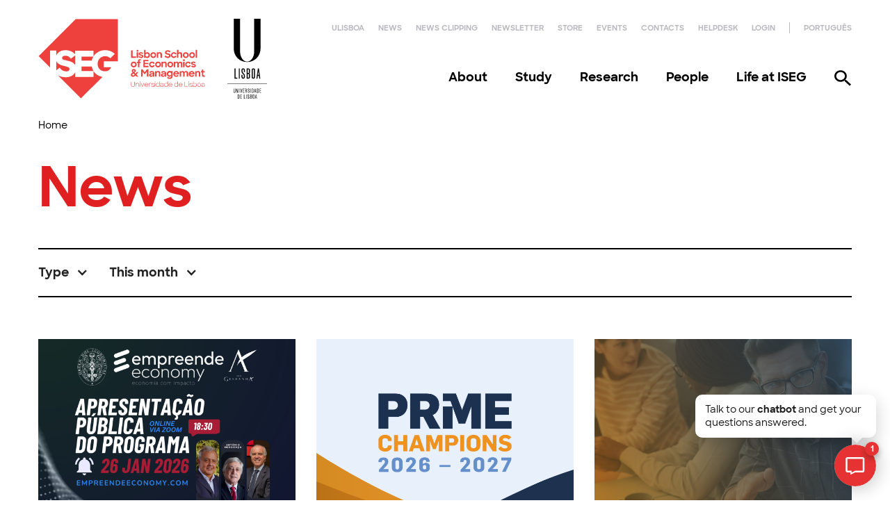

--- FILE ---
content_type: text/html; charset=UTF-8
request_url: https://www.iseg.ulisboa.pt/en/news/?date=month
body_size: 11270
content:
<!DOCTYPE html>
<html lang="en" data-wf-page="5fe106a88a172e509539fddb" data-wf-site="5fce48798b20421d6058c2cc">

	<head>
		<meta charset="utf-8">
		<meta content="width=device-width, initial-scale=1" name="viewport">

		<!-- begin wp_head -->
		<meta name='robots' content='index, follow, max-image-preview:large, max-snippet:-1, max-video-preview:-1' />
	<!-- Google Tag Manager -->
	<script>
		(function(w, d, s, l, i) {
			w[l] = w[l] || [];
			w[l].push({
				'gtm.start': new Date().getTime(),
				event: 'gtm.js'
			});
			var f = d.getElementsByTagName(s)[0],
				j = d.createElement(s),
				dl = l != 'dataLayer' ? '&l=' + l : '';
			j.async = true;
			j.src =
				'https://www.googletagmanager.com/gtm.js?id=' + i + dl;
			f.parentNode.insertBefore(j, f);
		})(window, document, 'script', 'dataLayer', 'GTM-WGS4B3K');
	</script>
	<!-- End Google Tag Manager -->

	<!-- This site is optimized with the Yoast SEO plugin v22.6 - https://yoast.com/wordpress/plugins/seo/ -->
	<title>News - ISEG</title>
	<link rel="canonical" href="https://www.iseg.ulisboa.pt/en/news/" />
	<script type="application/ld+json" class="yoast-schema-graph">{"@context":"https://schema.org","@graph":[{"@type":"WebPage","@id":"https://www.iseg.ulisboa.pt/en/news/","url":"https://www.iseg.ulisboa.pt/en/news/","name":"Notícias - ISEG","isPartOf":{"@id":"https://www.iseg.ulisboa.pt/en/#website"},"datePublished":"2021-01-08T14:59:13+00:00","dateModified":"2023-03-16T09:49:07+00:00","breadcrumb":{"@id":"https://www.iseg.ulisboa.pt/en/news/#breadcrumb"},"inLanguage":"en-US","potentialAction":[{"@type":"ReadAction","target":["https://www.iseg.ulisboa.pt/en/news/"]}]},{"@type":"BreadcrumbList","@id":"https://www.iseg.ulisboa.pt/en/news/#breadcrumb","itemListElement":[{"@type":"ListItem","position":1,"name":"Home","item":"https://www.iseg.ulisboa.pt/"},{"@type":"ListItem","position":2,"name":"Notícias"}]},{"@type":"WebSite","@id":"https://www.iseg.ulisboa.pt/en/#website","url":"https://www.iseg.ulisboa.pt/en/","name":"ISEG","description":"Lisbon School of Economics &amp; Management","publisher":{"@id":"https://www.iseg.ulisboa.pt/en/#organization"},"potentialAction":[{"@type":"SearchAction","target":{"@type":"EntryPoint","urlTemplate":"https://www.iseg.ulisboa.pt/en/?s={search_term_string}"},"query-input":"required name=search_term_string"}],"inLanguage":"en-US"},{"@type":"Organization","@id":"https://www.iseg.ulisboa.pt/en/#organization","name":"ISEG","url":"https://www.iseg.ulisboa.pt/en/","logo":{"@type":"ImageObject","inLanguage":"en-US","@id":"https://www.iseg.ulisboa.pt/en/#/schema/logo/image/","url":"https://www.iseg.ulisboa.pt/wp-content/uploads/2021/02/iseg-logo-ul.svg","contentUrl":"https://www.iseg.ulisboa.pt/wp-content/uploads/2021/02/iseg-logo-ul.svg","width":250,"height":120,"caption":"ISEG"},"image":{"@id":"https://www.iseg.ulisboa.pt/en/#/schema/logo/image/"},"sameAs":["https://www.facebook.com/iseg.pt","https://x.com/iseglisbon","https://www.instagram.com/iseglisbon/","https://www.linkedin.com/school/iseglisbon/","https://www.youtube.com/user/DMREISEG"]}]}</script>
	<!-- / Yoast SEO plugin. -->


<link rel='dns-prefetch' href='//www.googletagmanager.com' />
<link rel="alternate" type="application/rss+xml" title="ISEG &raquo; Feed" href="https://www.iseg.ulisboa.pt/en/feed/" />
<link rel="alternate" type="application/rss+xml" title="ISEG &raquo; Comments Feed" href="https://www.iseg.ulisboa.pt/en/comments/feed/" />
<style id='classic-theme-styles-inline-css' type='text/css'>
/*! This file is auto-generated */
.wp-block-button__link{color:#fff;background-color:#32373c;border-radius:9999px;box-shadow:none;text-decoration:none;padding:calc(.667em + 2px) calc(1.333em + 2px);font-size:1.125em}.wp-block-file__button{background:#32373c;color:#fff;text-decoration:none}
</style>
<style id='global-styles-inline-css' type='text/css'>
body{--wp--preset--color--black: #000000;--wp--preset--color--cyan-bluish-gray: #abb8c3;--wp--preset--color--white: #ffffff;--wp--preset--color--pale-pink: #f78da7;--wp--preset--color--vivid-red: #cf2e2e;--wp--preset--color--luminous-vivid-orange: #ff6900;--wp--preset--color--luminous-vivid-amber: #fcb900;--wp--preset--color--light-green-cyan: #7bdcb5;--wp--preset--color--vivid-green-cyan: #00d084;--wp--preset--color--pale-cyan-blue: #8ed1fc;--wp--preset--color--vivid-cyan-blue: #0693e3;--wp--preset--color--vivid-purple: #9b51e0;--wp--preset--color--iseg-red: #e02020;--wp--preset--color--iseg-pink: #f0bed5;--wp--preset--color--iseg-yellow: #fadc64;--wp--preset--color--iseg-blue: #3787fa;--wp--preset--color--iseg-white: #ffffff;--wp--preset--color--iseg-dark-grey: #413f4b;--wp--preset--color--iseg-green: #67BEB0;--wp--preset--font-size--small: 14px;--wp--preset--font-size--medium: 20px;--wp--preset--font-size--large: 24px;--wp--preset--font-size--x-large: 42px;--wp--preset--font-size--huge: 25px;--wp--preset--spacing--20: 0.44rem;--wp--preset--spacing--30: 0.67rem;--wp--preset--spacing--40: 1rem;--wp--preset--spacing--50: 1.5rem;--wp--preset--spacing--60: 2.25rem;--wp--preset--spacing--70: 3.38rem;--wp--preset--spacing--80: 5.06rem;--wp--preset--shadow--natural: 6px 6px 9px rgba(0, 0, 0, 0.2);--wp--preset--shadow--deep: 12px 12px 50px rgba(0, 0, 0, 0.4);--wp--preset--shadow--sharp: 6px 6px 0px rgba(0, 0, 0, 0.2);--wp--preset--shadow--outlined: 6px 6px 0px -3px rgba(255, 255, 255, 1), 6px 6px rgba(0, 0, 0, 1);--wp--preset--shadow--crisp: 6px 6px 0px rgba(0, 0, 0, 1);}:where(.is-layout-flex){gap: 0.5em;}:where(.is-layout-grid){gap: 0.5em;}body .is-layout-flex{display: flex;}body .is-layout-flex{flex-wrap: wrap;align-items: center;}body .is-layout-flex > *{margin: 0;}body .is-layout-grid{display: grid;}body .is-layout-grid > *{margin: 0;}:where(.wp-block-columns.is-layout-flex){gap: 2em;}:where(.wp-block-columns.is-layout-grid){gap: 2em;}:where(.wp-block-post-template.is-layout-flex){gap: 1.25em;}:where(.wp-block-post-template.is-layout-grid){gap: 1.25em;}.has-black-color{color: var(--wp--preset--color--black) !important;}.has-cyan-bluish-gray-color{color: var(--wp--preset--color--cyan-bluish-gray) !important;}.has-white-color{color: var(--wp--preset--color--white) !important;}.has-pale-pink-color{color: var(--wp--preset--color--pale-pink) !important;}.has-vivid-red-color{color: var(--wp--preset--color--vivid-red) !important;}.has-luminous-vivid-orange-color{color: var(--wp--preset--color--luminous-vivid-orange) !important;}.has-luminous-vivid-amber-color{color: var(--wp--preset--color--luminous-vivid-amber) !important;}.has-light-green-cyan-color{color: var(--wp--preset--color--light-green-cyan) !important;}.has-vivid-green-cyan-color{color: var(--wp--preset--color--vivid-green-cyan) !important;}.has-pale-cyan-blue-color{color: var(--wp--preset--color--pale-cyan-blue) !important;}.has-vivid-cyan-blue-color{color: var(--wp--preset--color--vivid-cyan-blue) !important;}.has-vivid-purple-color{color: var(--wp--preset--color--vivid-purple) !important;}.has-black-background-color{background-color: var(--wp--preset--color--black) !important;}.has-cyan-bluish-gray-background-color{background-color: var(--wp--preset--color--cyan-bluish-gray) !important;}.has-white-background-color{background-color: var(--wp--preset--color--white) !important;}.has-pale-pink-background-color{background-color: var(--wp--preset--color--pale-pink) !important;}.has-vivid-red-background-color{background-color: var(--wp--preset--color--vivid-red) !important;}.has-luminous-vivid-orange-background-color{background-color: var(--wp--preset--color--luminous-vivid-orange) !important;}.has-luminous-vivid-amber-background-color{background-color: var(--wp--preset--color--luminous-vivid-amber) !important;}.has-light-green-cyan-background-color{background-color: var(--wp--preset--color--light-green-cyan) !important;}.has-vivid-green-cyan-background-color{background-color: var(--wp--preset--color--vivid-green-cyan) !important;}.has-pale-cyan-blue-background-color{background-color: var(--wp--preset--color--pale-cyan-blue) !important;}.has-vivid-cyan-blue-background-color{background-color: var(--wp--preset--color--vivid-cyan-blue) !important;}.has-vivid-purple-background-color{background-color: var(--wp--preset--color--vivid-purple) !important;}.has-black-border-color{border-color: var(--wp--preset--color--black) !important;}.has-cyan-bluish-gray-border-color{border-color: var(--wp--preset--color--cyan-bluish-gray) !important;}.has-white-border-color{border-color: var(--wp--preset--color--white) !important;}.has-pale-pink-border-color{border-color: var(--wp--preset--color--pale-pink) !important;}.has-vivid-red-border-color{border-color: var(--wp--preset--color--vivid-red) !important;}.has-luminous-vivid-orange-border-color{border-color: var(--wp--preset--color--luminous-vivid-orange) !important;}.has-luminous-vivid-amber-border-color{border-color: var(--wp--preset--color--luminous-vivid-amber) !important;}.has-light-green-cyan-border-color{border-color: var(--wp--preset--color--light-green-cyan) !important;}.has-vivid-green-cyan-border-color{border-color: var(--wp--preset--color--vivid-green-cyan) !important;}.has-pale-cyan-blue-border-color{border-color: var(--wp--preset--color--pale-cyan-blue) !important;}.has-vivid-cyan-blue-border-color{border-color: var(--wp--preset--color--vivid-cyan-blue) !important;}.has-vivid-purple-border-color{border-color: var(--wp--preset--color--vivid-purple) !important;}.has-small-font-size{font-size: var(--wp--preset--font-size--small) !important;}.has-medium-font-size{font-size: var(--wp--preset--font-size--medium) !important;}.has-large-font-size{font-size: var(--wp--preset--font-size--large) !important;}.has-x-large-font-size{font-size: var(--wp--preset--font-size--x-large) !important;}
.wp-block-navigation a:where(:not(.wp-element-button)){color: inherit;}
:where(.wp-block-post-template.is-layout-flex){gap: 1.25em;}:where(.wp-block-post-template.is-layout-grid){gap: 1.25em;}
:where(.wp-block-columns.is-layout-flex){gap: 2em;}:where(.wp-block-columns.is-layout-grid){gap: 2em;}
.wp-block-pullquote{font-size: 1.5em;line-height: 1.6;}
</style>
<link rel='stylesheet' id='pb-accordion-blocks-style-css' href='https://www.iseg.ulisboa.pt/wp-content/plugins/accordion-blocks/build/index.css?ver=1.5.0' type='text/css' media='all' />
<link rel='stylesheet' id='trp-language-switcher-v2-css' href='https://www.iseg.ulisboa.pt/wp-content/plugins/translatepress-multilingual/assets/css/trp-language-switcher-v2.css?ver=3.0.1' type='text/css' media='all' />
<link rel='stylesheet' id='tablepress-default-css' href='https://www.iseg.ulisboa.pt/wp-content/plugins/tablepress/css/build/default.css?ver=2.3.1' type='text/css' media='all' />
<link rel='stylesheet' id='iseg-normalize-css-css' href='https://www.iseg.ulisboa.pt/wp-content/themes/iseg/assets/css/normalize.css?ver=1765448798' type='text/css' media='all' />
<link rel='stylesheet' id='iseg-w-css-css' href='https://www.iseg.ulisboa.pt/wp-content/themes/iseg/assets/css/components.css?ver=1765448798' type='text/css' media='all' />
<link rel='stylesheet' id='iseg-css-css' href='https://www.iseg.ulisboa.pt/wp-content/themes/iseg/assets/css/iseg.css?ver=1765448798' type='text/css' media='all' />
<link rel='stylesheet' id='iseg-custom-css-css' href='https://www.iseg.ulisboa.pt/wp-content/themes/iseg/assets/css/custom.css?ver=1765448798' type='text/css' media='all' />
<link rel='stylesheet' id='vite-tailwind-css' href='https://www.iseg.ulisboa.pt/wp-content/themes/iseg/assets/dist/assets/tailwind-Cemx4nXk.css?ver=1.0.0' type='text/css' media='all' />
<script type="text/javascript" src="https://d3e54v103j8qbb.cloudfront.net/js/jquery-3.5.1.min.dc5e7f18c8.js?site=5fce48798b20421d6058c2cc%20type=text/javascript%20integrity=sha256-9/aliU8dGd2tb6OSsuzixeV4y/faTqgFtohetphbbj0=" id="jquery-core-js"></script>
<script type="text/javascript" src="https://www.iseg.ulisboa.pt/wp-includes/js/jquery/jquery-migrate.min.js?ver=3.4.1" id="jquery-migrate-js"></script>
<script type="text/javascript" src="https://www.iseg.ulisboa.pt/wp-content/plugins/translatepress-multilingual/assets/js/trp-frontend-language-switcher.js?ver=3.0.1" id="trp-language-switcher-js-v2-js"></script>

<!-- Google tag (gtag.js) snippet added by Site Kit -->
<!-- Google Analytics snippet added by Site Kit -->
<script type="text/javascript" src="https://www.googletagmanager.com/gtag/js?id=GT-PJRD8P2" id="google_gtagjs-js" async></script>
<script type="text/javascript" id="google_gtagjs-js-after">
/* <![CDATA[ */
window.dataLayer = window.dataLayer || [];function gtag(){dataLayer.push(arguments);}
gtag("set","linker",{"domains":["www.iseg.ulisboa.pt"]});
gtag("js", new Date());
gtag("set", "developer_id.dZTNiMT", true);
gtag("config", "GT-PJRD8P2");
/* ]]> */
</script>
<link rel="https://api.w.org/" href="https://www.iseg.ulisboa.pt/en/wp-json/" /><link rel="alternate" type="application/json" href="https://www.iseg.ulisboa.pt/en/wp-json/wp/v2/pages/526" /><link rel="EditURI" type="application/rsd+xml" title="RSD" href="https://www.iseg.ulisboa.pt/xmlrpc.php?rsd" />
<meta name="generator" content="WordPress 6.5.7" />
<link rel='shortlink' href='https://www.iseg.ulisboa.pt/en/?p=526' />
<meta name="generator" content="Site Kit by Google 1.170.0" /><link rel="alternate" hreflang="pt-PT" href="https://www.iseg.ulisboa.pt/noticias/?date=month"/>
<link rel="alternate" hreflang="en-US" href="https://www.iseg.ulisboa.pt/en/news/?date=month"/>
<link rel="alternate" hreflang="pt" href="https://www.iseg.ulisboa.pt/noticias/?date=month"/>
<link rel="alternate" hreflang="en" href="https://www.iseg.ulisboa.pt/en/news/?date=month"/>
<link rel="icon" href="https://www.iseg.ulisboa.pt/wp-content/uploads/2021/01/cropped-favicon-32x32.png" sizes="32x32" />
<link rel="icon" href="https://www.iseg.ulisboa.pt/wp-content/uploads/2021/01/cropped-favicon-192x192.png" sizes="192x192" />
<link rel="apple-touch-icon" href="https://www.iseg.ulisboa.pt/wp-content/uploads/2021/01/cropped-favicon-180x180.png" />
<meta name="msapplication-TileImage" content="https://www.iseg.ulisboa.pt/wp-content/uploads/2021/01/cropped-favicon-270x270.png" />
	<!-- [if lt IE 9]><script src="https://cdnjs.cloudflare.com/ajax/libs/html5shiv/3.7.3/html5shiv.min.js" type="text/javascript"></script><![endif] -->
	<script type="text/javascript">
		! function(o, c) {
			var n = c.documentElement,
				t = " w-mod-";
			n.className += t + "js", ("ontouchstart" in o || o.DocumentTouch && c instanceof DocumentTouch) && (n.className += t + "touch")
		}(window, document);
	</script>

<!-- START - Open Graph and Twitter Card Tags 3.3.3 -->
 <!-- Facebook Open Graph -->
  <meta property="og:locale" content="en_US"/>
  <meta property="og:site_name" content="ISEG"/>
  <meta property="og:title" content="News"/>
  <meta property="og:url" content="https://www.iseg.ulisboa.pt/en/news/"/>
  <meta property="og:type" content="article"/>
  <meta property="og:description" content="Lisbon School of Economics &amp; Management"/>
  <meta property="og:image" content="https://www.iseg.ulisboa.pt/wp-content/uploads/2021/02/iseg-og-default.png"/>
  <meta property="og:image:url" content="https://www.iseg.ulisboa.pt/wp-content/uploads/2021/02/iseg-og-default.png"/>
  <meta property="og:image:secure_url" content="https://www.iseg.ulisboa.pt/wp-content/uploads/2021/02/iseg-og-default.png"/>
 <!-- Google+ / Schema.org -->
 <!-- Twitter Cards -->
  <meta name="twitter:title" content="News"/>
  <meta name="twitter:url" content="https://www.iseg.ulisboa.pt/en/news/"/>
  <meta name="twitter:description" content="Lisbon School of Economics &amp; Management"/>
  <meta name="twitter:image" content="https://www.iseg.ulisboa.pt/wp-content/uploads/2021/02/iseg-og-default.png"/>
  <meta name="twitter:card" content="summary_large_image"/>
 <!-- SEO -->
 <!-- Misc. tags -->
 <!-- is_singular -->
<!-- END - Open Graph and Twitter Card Tags 3.3.3 -->
	

	</head>

	<body class="page-template page-template-tpl-list-news page-template-tpl-list-news-php page page-id-526 translatepress-en_US">
			<!-- Google Tag Manager (noscript) .. -->
	<noscript><iframe src="https://www.googletagmanager.com/ns.html?id=GTM-WGS4B3K" height="0" width="0" style="display:none;visibility:hidden"></iframe></noscript>
	<!-- End Google Tag Manager (noscript) -->

		<header role="banner" class="header">
						<div class="main-header-container header-container">
				<a href="https://www.iseg.ulisboa.pt/en" class="iseg-logo w-inline-block">
										<img src="https://www.iseg.ulisboa.pt/wp-content/uploads/2021/02/iseg-logo-site.svg" loading="lazy" alt="ISEG logo" class="iseg-logo__image">
				</a>
				<div class="navigation">
					<div class="secondary-menu-wrapper">
							<ul role="list" class="secondary-menu">
		<li id="menu-item-16980" class="secondary-menu-item"><a target="_blank" rel="noopener" href="https://www.ulisboa.pt/">ULisboa</a></li>
<li id="menu-item-1716" class="secondary-menu-item"><a href="https://www.iseg.ulisboa.pt/en/news/" aria-current="page">News</a></li>
<li id="menu-item-36358" class="secondary-menu-item"><a href="https://www.iseg.ulisboa.pt/en/news-clipping/">News Clipping</a></li>
<li id="menu-item-20670" class="secondary-menu-item"><a href="https://www.iseg.ulisboa.pt/en/opiniao-iseg/">Newsletter</a></li>
<li id="menu-item-48819" class="secondary-menu-item"><a href="https://loja.iseg.ulisboa.pt/">Store</a></li>
<li id="menu-item-1715" class="secondary-menu-item"><a href="https://www.iseg.ulisboa.pt/en/events/">Events</a></li>
<li id="menu-item-1714" class="secondary-menu-item"><a href="https://www.iseg.ulisboa.pt/en/contacts/">Contacts</a></li>
<li id="menu-item-424" class="secondary-menu-item"><a target="_blank" rel="noopener" href="https://iseg-ulisboa.atlassian.net/servicedesk/customer/portals">Helpdesk</a></li>
	</ul>
	<ul role="list" class="action-menu">
		<li class="action-menu-item">
			<a href="https://fenix.iseg.ulisboa.pt/" target="_blank">Login</a>
		</li>
										
									<li data-no-translation class='action-menu-item language-switch'> 
						<a href="https://www.iseg.ulisboa.pt/noticias/?date=month"> 
							<span>Português							</span>
						</a>
					</li>
									
										</ul>					</div>

					
<div class="main-menu-wrapper">
	<ul role="list" class="main-menu">
					<li class="menu-item">

									<a href="https://www.iseg.ulisboa.pt/en/about/" title="About" target="_self">
						About					</a>
									<div class="submenu">
						<div class="submenu-container">

							<div class="submenu-image">
																	<img src="https://www.iseg.ulisboa.pt/wp-content/uploads/2021/01/FIL9257.jpg" class="image-cover wp-post-image" alt="" decoding="async" fetchpriority="high" srcset="https://www.iseg.ulisboa.pt/wp-content/uploads/2021/01/FIL9257.jpg 6024w, https://www.iseg.ulisboa.pt/wp-content/uploads/2021/01/FIL9257-300x200.jpg 300w, https://www.iseg.ulisboa.pt/wp-content/uploads/2021/01/FIL9257-1536x1026.jpg 1536w, https://www.iseg.ulisboa.pt/wp-content/uploads/2021/01/FIL9257-2048x1368.jpg 2048w" sizes="(max-width: 6024px) 100vw, 6024px" />															</div>

															<ul role="list" class="submenu-links">
									
											<li class="submenu-link-item">
												<a href="https://www.iseg.ulisboa.pt/en/about/" title="Overview" target="_self">
													Overview												</a>
											</li>
									
											<li class="submenu-link-item">
												<a href="https://www.iseg.ulisboa.pt/en/about/message-from-the-president/" title="Dean’s Welcome" target="_self">
													Dean’s Welcome												</a>
											</li>
									
											<li class="submenu-link-item">
												<a href="https://www.iseg.ulisboa.pt/en/about/mission-vision/" title="Mission &amp; Vision" target="_self">
													Mission &amp; Vision												</a>
											</li>
									
											<li class="submenu-link-item">
												<a href="https://www.iseg.ulisboa.pt/en/about/history/" title="History" target="_self">
													History												</a>
											</li>
									
											<li class="submenu-link-item">
												<a href="https://www.iseg.ulisboa.pt/en/about/leadership-organisation/" title="Leadership &amp; Organisation" target="_self">
													Leadership &amp; Organisation												</a>
											</li>
									
											<li class="submenu-link-item">
												<a href="https://www.iseg.ulisboa.pt/en/about/documents-legislation/" title="Documents &amp; Legislation" target="_self">
													Documents &amp; Legislation												</a>
											</li>
									
											<li class="submenu-link-item">
												<a href="https://www.iseg.ulisboa.pt/en/about/accreditations-and-partnerships/" title="Accreditations &amp; Memberships" target="_self">
													Accreditations &amp; Memberships												</a>
											</li>
									
											<li class="submenu-link-item">
												<a href="https://www.iseg.ulisboa.pt/en/sustainability/" title="Sustainability" target="_self">
													Sustainability												</a>
											</li>
									
								</ul>
															<div class="submenu-related">
									<div class="submenu-related-title">Related Links</div>

									<ul role="list" class="submenu-related-links">
																					<li class="submenu-related-link-item">
																									<a href="https://www.iseg.ulisboa.pt/en/contacts/" title="Contacts" target="_self">
														Contacts													</a>
																							</li>
																					<li class="submenu-related-link-item">
																									<a href="https://www.iseg.ulisboa.pt/en/campus/" title="Campus" target="_self">
														Campus													</a>
																							</li>
																					<li class="submenu-related-link-item">
																									<a href="https://www.iseg.ulisboa.pt/en/about/process-and-quality-management/" title="Quality" target="_self">
														Quality													</a>
																							</li>
																					<li class="submenu-related-link-item">
																									<a href="https://www.iseg.ulisboa.pt/en/about/partnerships-and-cooperation-agreements/" title="Partnerships &amp; Cooperation Agreements" target="_self">
														Partnerships &amp; Cooperation Agreements													</a>
																							</li>
																					<li class="submenu-related-link-item">
																									<a href="https://www.iseg.ulisboa.pt/en/about/academic-integrity/" title="Academic Integrity" target="_self">
														Academic Integrity													</a>
																							</li>
																					<li class="submenu-related-link-item">
																									<a href="https://www.iseg.ulisboa.pt/en/about/media-and-brand-identity/" title="Media and Brand Identity" target="_self">
														Media and Brand Identity													</a>
																							</li>
																					<li class="submenu-related-link-item">
																									<a href="https://www.ulisboa.pt/" title="ULisboa" target="_blank">
														ULisboa													</a>
																							</li>
																					<li class="submenu-related-link-item">
																									<a href="https://www.iseg.ulisboa.pt/en/about/leadership-organisation/elections/" title="Elections 2025" target="_self">
														Elections 2025													</a>
																							</li>
																			</ul>
								</div>
							
						</div>
					</div>
							</li>
					<li class="menu-item">

									<a href="https://www.iseg.ulisboa.pt/en/to-study-2/" title="Study" target="_self">
						Study					</a>
									<div class="submenu">
						<div class="submenu-container">

							<div class="submenu-image">
																	<img src="https://www.iseg.ulisboa.pt/wp-content/uploads/2021/01/hero-study.jpg" class="image-cover wp-post-image" alt="" decoding="async" srcset="https://www.iseg.ulisboa.pt/wp-content/uploads/2021/01/hero-study.jpg 1080w, https://www.iseg.ulisboa.pt/wp-content/uploads/2021/01/hero-study-300x217.jpg 300w" sizes="(max-width: 1080px) 100vw, 1080px" />															</div>

															<ul role="list" class="submenu-links">
									
											<li class="submenu-link-item">
												<a href="https://www.iseg.ulisboa.pt/en/to-study-2/" title="Overview" target="_self">
													Overview												</a>
											</li>
									
											<li class="submenu-link-item">
												<a href="https://www.iseg.ulisboa.pt/en/to-study-2/degrees/" title="Undergraduate degrees" target="_self">
													Undergraduate degrees												</a>
											</li>
									
											<li class="submenu-link-item">
												<a href="https://www.iseg.ulisboa.pt/en/to-study-2/masters-2/" title="Masters" target="_self">
													Masters												</a>
											</li>
									
											<li class="submenu-link-item">
												<a href="https://www.iseg.ulisboa.pt/en/to-study-2/doctorates/" title="PhDs" target="_self">
													PhDs												</a>
											</li>
									
											<li class="submenu-link-item">
												<a href="https://isegexecutive.education/en/courses/iseg-mba/mba/" title="ISEG MBA" target="_blank">
													ISEG MBA												</a>
											</li>
									
											<li class="submenu-link-item">
												<a href="https://isegexecutive.education/" title="Executive Education" target="_blank">
													Executive Education												</a>
											</li>
									
								</ul>
															<div class="submenu-related">
									<div class="submenu-related-title">Related Links</div>

									<ul role="list" class="submenu-related-links">
																					<li class="submenu-related-link-item">
																									<a href="https://www.iseg.ulisboa.pt/en/to-study-2/student-services/" title="Student Services" target="_self">
														Student Services													</a>
																							</li>
																					<li class="submenu-related-link-item">
																									<a href="https://www.iseg.ulisboa.pt/en/to-study-2/well-being-at-iseg/" title="Well-being" target="_self">
														Well-being													</a>
																							</li>
																					<li class="submenu-related-link-item">
																									<a href="https://www.iseg.ulisboa.pt/en/to-study-2/scholarships-awards/" title="Scholarships &amp; Awards" target="_blank">
														Scholarships &amp; Awards													</a>
																							</li>
																					<li class="submenu-related-link-item">
																									<a href="https://www.iseg.ulisboa.pt/en/secretaria/" title="Academic Services" target="_blank">
														Academic Services													</a>
																							</li>
																					<li class="submenu-related-link-item">
																									<a href="https://www.iseg.ulisboa.pt/en/international/" title="International Mobility Office" target="_blank">
														International Mobility Office													</a>
																							</li>
																					<li class="submenu-related-link-item">
																									<a href="https://www.iseg.ulisboa.pt/en/carriers/" title="Careers Services" target="_blank">
														Careers Services													</a>
																							</li>
																			</ul>
								</div>
							
						</div>
					</div>
							</li>
					<li class="menu-item">

									<a href="https://www.iseg.ulisboa.pt/en/investigation/" title="Research" target="_self">
						Research					</a>
									<div class="submenu">
						<div class="submenu-container">

							<div class="submenu-image">
																	<img src="https://www.iseg.ulisboa.pt/wp-content/uploads/2021/01/FIL9541.jpg" class="image-cover wp-post-image" alt="" decoding="async" srcset="https://www.iseg.ulisboa.pt/wp-content/uploads/2021/01/FIL9541.jpg 6024w, https://www.iseg.ulisboa.pt/wp-content/uploads/2021/01/FIL9541-300x200.jpg 300w, https://www.iseg.ulisboa.pt/wp-content/uploads/2021/01/FIL9541-1536x1026.jpg 1536w, https://www.iseg.ulisboa.pt/wp-content/uploads/2021/01/FIL9541-2048x1368.jpg 2048w" sizes="(max-width: 6024px) 100vw, 6024px" />															</div>

															<ul role="list" class="submenu-links">
									
											<li class="submenu-link-item">
												<a href="https://www.iseg.ulisboa.pt/en/investigation/" title="Overview" target="_self">
													Overview												</a>
											</li>
									
											<li class="submenu-link-item">
												<a href="https://www.iseg.ulisboa.pt/en/investigation/data-lab/" title="Data Lab" target="_self">
													Data Lab												</a>
											</li>
									
											<li class="submenu-link-item">
												<a href="https://www.iseg.ulisboa.pt/en/investigation/futures-lab/" title="Futures Lab" target="_self">
													Futures Lab												</a>
											</li>
									
											<li class="submenu-link-item">
												<a href="https://www.iseg.ulisboa.pt/en/investigation/policy-lab/" title="Policy Lab" target="_self">
													Policy Lab												</a>
											</li>
									
											<li class="submenu-link-item">
												<a href="https://www.iseg.ulisboa.pt/en/investigation/xlab/" title="XLAB" target="_self">
													XLAB												</a>
											</li>
									
											<li class="submenu-link-item">
												<a href="https://www.iseg.ulisboa.pt/en/events/?tab=past&#038;topic=investigacao" title="Events" target="_self">
													Events												</a>
											</li>
									
								</ul>
															<div class="submenu-related">
									<div class="submenu-related-title">Related Links</div>

									<ul role="list" class="submenu-related-links">
																					<li class="submenu-related-link-item">
																									<a href="https://www.iseg.ulisboa.pt/en/library/" title="Library" target="_blank">
														Library													</a>
																							</li>
																					<li class="submenu-related-link-item">
																									<a href="https://www.iseg.ulisboa.pt/en/to-study-2/doctorates/" title="PhDs" target="_self">
														PhDs													</a>
																							</li>
																					<li class="submenu-related-link-item">
																									<a href="https://www.iseg.ulisboa.pt/en/dissertations/" title="Dissertations" target="_blank">
														Dissertations													</a>
																							</li>
																					<li class="submenu-related-link-item">
																									<a href="https://www.iseg.ulisboa.pt/en/investigation/list-of-iseg-publications/" title="Publications" target="_self">
														Publications													</a>
																							</li>
																					<li class="submenu-related-link-item">
																									<a href="https://www.iseg.ulisboa.pt/en/investigation/iseg-funding-active-projects/" title="Active Projects" target="_self">
														Active Projects													</a>
																							</li>
																					<li class="submenu-related-link-item">
																									<a href="https://www.iseg.ulisboa.pt/en/human-resources/hr-excellence-in-research/" title="HR Excellence in Research" target="_self">
														HR Excellence in Research													</a>
																							</li>
																			</ul>
								</div>
							
						</div>
					</div>
							</li>
					<li class="menu-item">

									<a href="https://www.iseg.ulisboa.pt/en/people/" title="People" target="_self">
						People					</a>
									<div class="submenu">
						<div class="submenu-container">

							<div class="submenu-image">
																	<img src="https://www.iseg.ulisboa.pt/wp-content/uploads/2021/01/hero-study-1.jpg" class="image-cover wp-post-image" alt="" decoding="async" srcset="https://www.iseg.ulisboa.pt/wp-content/uploads/2021/01/hero-study-1.jpg 1080w, https://www.iseg.ulisboa.pt/wp-content/uploads/2021/01/hero-study-1-300x217.jpg 300w" sizes="(max-width: 1080px) 100vw, 1080px" />															</div>

															<ul role="list" class="submenu-links">
									
											<li class="submenu-link-item">
												<a href="https://www.iseg.ulisboa.pt/en/people/" title="Overview" target="_self">
													Overview												</a>
											</li>
									
											<li class="submenu-link-item">
												<a href="https://www.iseg.ulisboa.pt/en/people/faculty/" title="Faculty" target="_self">
													Faculty												</a>
											</li>
									
											<li class="submenu-link-item">
												<a href="https://www.iseg.ulisboa.pt/en/people/alumni/" title="Alumni" target="_self">
													Alumni												</a>
											</li>
									
											<li class="submenu-link-item">
												<a href="https://www.iseg.ulisboa.pt/en/people/students/" title="Students" target="_self">
													Students												</a>
											</li>
									
											<li class="submenu-link-item">
												<a href="https://www.iseg.ulisboa.pt/en/people/professional-staff/" title="Professional Staff" target="_self">
													Professional Staff												</a>
											</li>
									
								</ul>
															<div class="submenu-related">
									<div class="submenu-related-title">Related Links</div>

									<ul role="list" class="submenu-related-links">
																					<li class="submenu-related-link-item">
																									<a href="https://www.iseg.ulisboa.pt/en/human-resources/" title="Human Resources Department" target="_self">
														Human Resources Department													</a>
																							</li>
																					<li class="submenu-related-link-item">
																									<a href="https://www.iseg.ulisboa.pt/en/aquila/investigation/alumni/?locale=pt" title="Alumni Económicas" target="_blank">
														Alumni Económicas													</a>
																							</li>
																					<li class="submenu-related-link-item">
																									<a href="https://www.iseg.ulisboa.pt/en/fundacao-economicas/" title="Fundação Económicas" target="_blank">
														Fundação Económicas													</a>
																							</li>
																			</ul>
								</div>
							
						</div>
					</div>
							</li>
					<li class="menu-item">

									<a href="https://www.iseg.ulisboa.pt/en/live-iseg/" title="Life at ISEG" target="_self">
						Life at ISEG					</a>
									<div class="submenu">
						<div class="submenu-container">

							<div class="submenu-image">
																	<img src="https://www.iseg.ulisboa.pt/wp-content/uploads/2021/01/hero-lifeatiseg-900.jpg" class="image-cover wp-post-image" alt="" decoding="async" srcset="https://www.iseg.ulisboa.pt/wp-content/uploads/2021/01/hero-lifeatiseg-900.jpg 1080w, https://www.iseg.ulisboa.pt/wp-content/uploads/2021/01/hero-lifeatiseg-900-300x250.jpg 300w" sizes="(max-width: 1080px) 100vw, 1080px" />															</div>

															<ul role="list" class="submenu-links">
									
											<li class="submenu-link-item">
												<a href="https://www.iseg.ulisboa.pt/en/live-iseg/" title="Overview" target="_self">
													Overview												</a>
											</li>
									
											<li class="submenu-link-item">
												<a href="https://www.iseg.ulisboa.pt/en/live-iseg/campus/" title="Campus" target="_self">
													Campus												</a>
											</li>
									
											<li class="submenu-link-item">
												<a href="https://www.iseg.ulisboa.pt/en/live-iseg/living-in-lisbon/" title="Living in Lisbon" target="_self">
													Living in Lisbon												</a>
											</li>
									
											<li class="submenu-link-item">
												<a href="https://www.iseg.ulisboa.pt/en/live-iseg/student-clubs/" title="Student Clubs" target="_self">
													Student Clubs												</a>
											</li>
									
											<li class="submenu-link-item">
												<a href="https://www.iseg.ulisboa.pt/en/live-iseg/culture-sports/" title="Culture &amp; Sports" target="_self">
													Culture &amp; Sports												</a>
											</li>
									
								</ul>
															<div class="submenu-related">
									<div class="submenu-related-title">Related Links</div>

									<ul role="list" class="submenu-related-links">
																					<li class="submenu-related-link-item">
																									<a href="https://www.iseg.ulisboa.pt/en/cultura-sociedade/" title="Culture &amp; Society" target="_blank">
														Culture &amp; Society													</a>
																							</li>
																					<li class="submenu-related-link-item">
																									<a href="https://aeiseg.com/" title="Student Association" target="_blank">
														Student Association													</a>
																							</li>
																					<li class="submenu-related-link-item">
																									<a href="https://estudanteinternacional.ulisboa.pt/index.html" title="International Student Guide" target="_blank">
														International Student Guide													</a>
																							</li>
																					<li class="submenu-related-link-item">
																									<a href="https://www.iseg.ulisboa.pt/en/live-iseg/isegbuddy/" title="ISEG Buddy" target="_self">
														ISEG Buddy													</a>
																							</li>
																			</ul>
								</div>
							
						</div>
					</div>
							</li>
		
		<li class="menu-item">
			<a href="javascript:void(0)"><img class="icon__search" src="https://www.iseg.ulisboa.pt/wp-content/themes/iseg/assets/images/search_black.svg" alt="search"></a>
			<div class="submenu">
				<div class="search-container">
					<div class="flex search_bar__wrapper">
						<img class="icon__search" src="https://www.iseg.ulisboa.pt/wp-content/themes/iseg/assets/images/search_white.svg" alt="search">
						<form role="search" method="get" class="search-form" action="https://www.iseg.ulisboa.pt/en/" data-trp-original-action="https://www.iseg.ulisboa.pt/en/">
				<label>
					<span class="screen-reader-text">Search for:</span>
					<input type="search" class="search-field" placeholder="Search ..." value="" name="s" />
				</label>
				<input type="submit" class="search-submit" value="Search" />
			<input type="hidden" name="trp-form-language" value="en"/></form>						<img class="icon__close" src="https://www.iseg.ulisboa.pt/wp-content/themes/iseg/assets/images/close_white.svg" alt="close">
					</div>
				</div>
			</div>
		</li>
	</ul>
	<a href="#" class="search-trigger w-inline-block"><img src="https://www.iseg.ulisboa.pt/wp-content/themes/iseg/assets/images/icon-search.svg" loading="eager" alt="Search button" class="search-trigger__image" /></a>
</div>
				</div>
			</div>
		</header>

		
<div class="header-mobile">
	<div class="header-mobile__main">
		<a href="https://www.iseg.ulisboa.pt/en" class="iseg-logo w-inline-block"><img src="https://www.iseg.ulisboa.pt/wp-content/themes/iseg/assets/images/iseg-logo.svg" loading="lazy" alt="iseg-logo" class="iseg-logo__image" /></a>
		<div class="header-mobile__buttons">
			<a href="#" class="search-trigger w-inline-block"><img src="https://www.iseg.ulisboa.pt/wp-content/themes/iseg/assets/images/icon-search.svg" loading="eager" alt="Search button" class="search-trigger__image" /></a>
			<a href="#" class="menu-trigger w-inline-block"><img src="https://www.iseg.ulisboa.pt/wp-content/themes/iseg/assets/images/icon-menu.svg" loading="lazy" alt="" class="menu-trigger__burger" /><img src="https://www.iseg.ulisboa.pt/wp-content/themes/iseg/assets/images/icon-menu-close.svg" loading="lazy" alt="" class="menu-trigger__close" /></a>
		</div>
	</div>
	<div class="header-mobile__content">
		<ul role="list" class="main-menu">
											<li class="menu-item">

											<a href="https://www.iseg.ulisboa.pt/en/about/" onclick="return false;" title="About" target="_self">
							About						</a>
					
										
											<a href="#" class="submenu-trigger w-inline-block"></a>
						<div class="submenu">
							
							<ul role="list" class="submenu-links">
																	<li class="submenu-link-item">
																					<a href="https://www.iseg.ulisboa.pt/en/about/" title="Overview" target="_self">
												Overview											</a>
																			</li>
																	<li class="submenu-link-item">
																					<a href="https://www.iseg.ulisboa.pt/en/about/message-from-the-president/" title="Dean’s Welcome" target="_self">
												Dean’s Welcome											</a>
																			</li>
																	<li class="submenu-link-item">
																					<a href="https://www.iseg.ulisboa.pt/en/about/mission-vision/" title="Mission &amp; Vision" target="_self">
												Mission &amp; Vision											</a>
																			</li>
																	<li class="submenu-link-item">
																					<a href="https://www.iseg.ulisboa.pt/en/about/history/" title="History" target="_self">
												History											</a>
																			</li>
																	<li class="submenu-link-item">
																					<a href="https://www.iseg.ulisboa.pt/en/about/leadership-organisation/" title="Leadership &amp; Organisation" target="_self">
												Leadership &amp; Organisation											</a>
																			</li>
																	<li class="submenu-link-item">
																					<a href="https://www.iseg.ulisboa.pt/en/about/documents-legislation/" title="Documents &amp; Legislation" target="_self">
												Documents &amp; Legislation											</a>
																			</li>
																	<li class="submenu-link-item">
																					<a href="https://www.iseg.ulisboa.pt/en/about/accreditations-and-partnerships/" title="Accreditations &amp; Memberships" target="_self">
												Accreditations &amp; Memberships											</a>
																			</li>
																	<li class="submenu-link-item">
																					<a href="https://www.iseg.ulisboa.pt/en/sustainability/" title="Sustainability" target="_self">
												Sustainability											</a>
																			</li>
															</ul>

							
								<div class="submenu-related">
									<div class="submenu-related-title">Related Links</div>
									<ul role="list" class="submenu-related-links">
																					<li class="submenu-related-link-item">
																									<a href="https://www.iseg.ulisboa.pt/en/contacts/" title="Contacts" target="_self">
														Contacts													</a>
																							</li>
																					<li class="submenu-related-link-item">
																									<a href="https://www.iseg.ulisboa.pt/en/campus/" title="Campus" target="_self">
														Campus													</a>
																							</li>
																					<li class="submenu-related-link-item">
																									<a href="https://www.iseg.ulisboa.pt/en/about/process-and-quality-management/" title="Quality" target="_self">
														Quality													</a>
																							</li>
																					<li class="submenu-related-link-item">
																									<a href="https://www.iseg.ulisboa.pt/en/about/partnerships-and-cooperation-agreements/" title="Partnerships &amp; Cooperation Agreements" target="_self">
														Partnerships &amp; Cooperation Agreements													</a>
																							</li>
																					<li class="submenu-related-link-item">
																									<a href="https://www.iseg.ulisboa.pt/en/about/academic-integrity/" title="Academic Integrity" target="_self">
														Academic Integrity													</a>
																							</li>
																					<li class="submenu-related-link-item">
																									<a href="https://www.iseg.ulisboa.pt/en/about/media-and-brand-identity/" title="Media and Brand Identity" target="_self">
														Media and Brand Identity													</a>
																							</li>
																					<li class="submenu-related-link-item">
																									<a href="https://www.ulisboa.pt/" title="ULisboa" target="_blank">
														ULisboa													</a>
																							</li>
																					<li class="submenu-related-link-item">
																									<a href="https://www.iseg.ulisboa.pt/en/about/leadership-organisation/elections/" title="Elections 2025" target="_self">
														Elections 2025													</a>
																							</li>
																			</ul>
								</div>	

														
						</div>
					
				</li>
											<li class="menu-item">

											<a href="https://www.iseg.ulisboa.pt/en/to-study-2/" onclick="return false;" title="Study" target="_self">
							Study						</a>
					
										
											<a href="#" class="submenu-trigger w-inline-block"></a>
						<div class="submenu">
							
							<ul role="list" class="submenu-links">
																	<li class="submenu-link-item">
																					<a href="https://www.iseg.ulisboa.pt/en/to-study-2/" title="Overview" target="_self">
												Overview											</a>
																			</li>
																	<li class="submenu-link-item">
																					<a href="https://www.iseg.ulisboa.pt/en/to-study-2/degrees/" title="Undergraduate degrees" target="_self">
												Undergraduate degrees											</a>
																			</li>
																	<li class="submenu-link-item">
																					<a href="https://www.iseg.ulisboa.pt/en/to-study-2/masters-2/" title="Masters" target="_self">
												Masters											</a>
																			</li>
																	<li class="submenu-link-item">
																					<a href="https://www.iseg.ulisboa.pt/en/to-study-2/doctorates/" title="PhDs" target="_self">
												PhDs											</a>
																			</li>
																	<li class="submenu-link-item">
																					<a href="https://isegexecutive.education/en/courses/iseg-mba/mba/" title="ISEG MBA" target="_blank">
												ISEG MBA											</a>
																			</li>
																	<li class="submenu-link-item">
																					<a href="https://isegexecutive.education/" title="Executive Education" target="_blank">
												Executive Education											</a>
																			</li>
															</ul>

							
								<div class="submenu-related">
									<div class="submenu-related-title">Related Links</div>
									<ul role="list" class="submenu-related-links">
																					<li class="submenu-related-link-item">
																									<a href="https://www.iseg.ulisboa.pt/en/to-study-2/student-services/" title="Student Services" target="_self">
														Student Services													</a>
																							</li>
																					<li class="submenu-related-link-item">
																									<a href="https://www.iseg.ulisboa.pt/en/to-study-2/well-being-at-iseg/" title="Well-being" target="_self">
														Well-being													</a>
																							</li>
																					<li class="submenu-related-link-item">
																									<a href="https://www.iseg.ulisboa.pt/en/to-study-2/scholarships-awards/" title="Scholarships &amp; Awards" target="_blank">
														Scholarships &amp; Awards													</a>
																							</li>
																					<li class="submenu-related-link-item">
																									<a href="https://www.iseg.ulisboa.pt/en/secretaria/" title="Academic Services" target="_blank">
														Academic Services													</a>
																							</li>
																					<li class="submenu-related-link-item">
																									<a href="https://www.iseg.ulisboa.pt/en/international/" title="International Mobility Office" target="_blank">
														International Mobility Office													</a>
																							</li>
																					<li class="submenu-related-link-item">
																									<a href="https://www.iseg.ulisboa.pt/en/carriers/" title="Careers Services" target="_blank">
														Careers Services													</a>
																							</li>
																			</ul>
								</div>	

														
						</div>
					
				</li>
											<li class="menu-item">

											<a href="https://www.iseg.ulisboa.pt/en/investigation/" onclick="return false;" title="Research" target="_self">
							Research						</a>
					
										
											<a href="#" class="submenu-trigger w-inline-block"></a>
						<div class="submenu">
							
							<ul role="list" class="submenu-links">
																	<li class="submenu-link-item">
																					<a href="https://www.iseg.ulisboa.pt/en/investigation/" title="Overview" target="_self">
												Overview											</a>
																			</li>
																	<li class="submenu-link-item">
																					<a href="https://www.iseg.ulisboa.pt/en/investigation/data-lab/" title="Data Lab" target="_self">
												Data Lab											</a>
																			</li>
																	<li class="submenu-link-item">
																					<a href="https://www.iseg.ulisboa.pt/en/investigation/futures-lab/" title="Futures Lab" target="_self">
												Futures Lab											</a>
																			</li>
																	<li class="submenu-link-item">
																					<a href="https://www.iseg.ulisboa.pt/en/investigation/policy-lab/" title="Policy Lab" target="_self">
												Policy Lab											</a>
																			</li>
																	<li class="submenu-link-item">
																					<a href="https://www.iseg.ulisboa.pt/en/investigation/xlab/" title="XLAB" target="_self">
												XLAB											</a>
																			</li>
																	<li class="submenu-link-item">
																					<a href="https://www.iseg.ulisboa.pt/en/events/?tab=past&#038;topic=investigacao" title="Events" target="_self">
												Events											</a>
																			</li>
															</ul>

							
								<div class="submenu-related">
									<div class="submenu-related-title">Related Links</div>
									<ul role="list" class="submenu-related-links">
																					<li class="submenu-related-link-item">
																									<a href="https://www.iseg.ulisboa.pt/en/library/" title="Library" target="_blank">
														Library													</a>
																							</li>
																					<li class="submenu-related-link-item">
																									<a href="https://www.iseg.ulisboa.pt/en/to-study-2/doctorates/" title="PhDs" target="_self">
														PhDs													</a>
																							</li>
																					<li class="submenu-related-link-item">
																									<a href="https://www.iseg.ulisboa.pt/en/dissertations/" title="Dissertations" target="_blank">
														Dissertations													</a>
																							</li>
																					<li class="submenu-related-link-item">
																									<a href="https://www.iseg.ulisboa.pt/en/investigation/list-of-iseg-publications/" title="Publications" target="_self">
														Publications													</a>
																							</li>
																					<li class="submenu-related-link-item">
																									<a href="https://www.iseg.ulisboa.pt/en/investigation/iseg-funding-active-projects/" title="Active Projects" target="_self">
														Active Projects													</a>
																							</li>
																					<li class="submenu-related-link-item">
																									<a href="https://www.iseg.ulisboa.pt/en/human-resources/hr-excellence-in-research/" title="HR Excellence in Research" target="_self">
														HR Excellence in Research													</a>
																							</li>
																			</ul>
								</div>	

														
						</div>
					
				</li>
											<li class="menu-item">

											<a href="https://www.iseg.ulisboa.pt/en/people/" onclick="return false;" title="People" target="_self">
							People						</a>
					
										
											<a href="#" class="submenu-trigger w-inline-block"></a>
						<div class="submenu">
							
							<ul role="list" class="submenu-links">
																	<li class="submenu-link-item">
																					<a href="https://www.iseg.ulisboa.pt/en/people/" title="Overview" target="_self">
												Overview											</a>
																			</li>
																	<li class="submenu-link-item">
																					<a href="https://www.iseg.ulisboa.pt/en/people/faculty/" title="Faculty" target="_self">
												Faculty											</a>
																			</li>
																	<li class="submenu-link-item">
																					<a href="https://www.iseg.ulisboa.pt/en/people/alumni/" title="Alumni" target="_self">
												Alumni											</a>
																			</li>
																	<li class="submenu-link-item">
																					<a href="https://www.iseg.ulisboa.pt/en/people/students/" title="Students" target="_self">
												Students											</a>
																			</li>
																	<li class="submenu-link-item">
																					<a href="https://www.iseg.ulisboa.pt/en/people/professional-staff/" title="Professional Staff" target="_self">
												Professional Staff											</a>
																			</li>
															</ul>

							
								<div class="submenu-related">
									<div class="submenu-related-title">Related Links</div>
									<ul role="list" class="submenu-related-links">
																					<li class="submenu-related-link-item">
																									<a href="https://www.iseg.ulisboa.pt/en/human-resources/" title="Human Resources Department" target="_self">
														Human Resources Department													</a>
																							</li>
																					<li class="submenu-related-link-item">
																									<a href="https://www.iseg.ulisboa.pt/en/aquila/investigation/alumni/?locale=pt" title="Alumni Económicas" target="_blank">
														Alumni Económicas													</a>
																							</li>
																					<li class="submenu-related-link-item">
																									<a href="https://www.iseg.ulisboa.pt/en/fundacao-economicas/" title="Fundação Económicas" target="_blank">
														Fundação Económicas													</a>
																							</li>
																			</ul>
								</div>	

														
						</div>
					
				</li>
											<li class="menu-item">

											<a href="https://www.iseg.ulisboa.pt/en/live-iseg/" onclick="return false;" title="Life at ISEG" target="_self">
							Life at ISEG						</a>
					
										
											<a href="#" class="submenu-trigger w-inline-block"></a>
						<div class="submenu">
							
							<ul role="list" class="submenu-links">
																	<li class="submenu-link-item">
																					<a href="https://www.iseg.ulisboa.pt/en/live-iseg/" title="Overview" target="_self">
												Overview											</a>
																			</li>
																	<li class="submenu-link-item">
																					<a href="https://www.iseg.ulisboa.pt/en/live-iseg/campus/" title="Campus" target="_self">
												Campus											</a>
																			</li>
																	<li class="submenu-link-item">
																					<a href="https://www.iseg.ulisboa.pt/en/live-iseg/living-in-lisbon/" title="Living in Lisbon" target="_self">
												Living in Lisbon											</a>
																			</li>
																	<li class="submenu-link-item">
																					<a href="https://www.iseg.ulisboa.pt/en/live-iseg/student-clubs/" title="Student Clubs" target="_self">
												Student Clubs											</a>
																			</li>
																	<li class="submenu-link-item">
																					<a href="https://www.iseg.ulisboa.pt/en/live-iseg/culture-sports/" title="Culture &amp; Sports" target="_self">
												Culture &amp; Sports											</a>
																			</li>
															</ul>

							
								<div class="submenu-related">
									<div class="submenu-related-title">Related Links</div>
									<ul role="list" class="submenu-related-links">
																					<li class="submenu-related-link-item">
																									<a href="https://www.iseg.ulisboa.pt/en/cultura-sociedade/" title="Culture &amp; Society" target="_blank">
														Culture &amp; Society													</a>
																							</li>
																					<li class="submenu-related-link-item">
																									<a href="https://aeiseg.com/" title="Student Association" target="_blank">
														Student Association													</a>
																							</li>
																					<li class="submenu-related-link-item">
																									<a href="https://estudanteinternacional.ulisboa.pt/index.html" title="International Student Guide" target="_blank">
														International Student Guide													</a>
																							</li>
																					<li class="submenu-related-link-item">
																									<a href="https://www.iseg.ulisboa.pt/en/live-iseg/isegbuddy/" title="ISEG Buddy" target="_self">
														ISEG Buddy													</a>
																							</li>
																			</ul>
								</div>	

														
						</div>
					
				</li>
					</ul>
		
			<ul role="list" class="secondary-menu">
		<li id="menu-item-16980" class="secondary-menu-item"><a target="_blank" rel="noopener" href="https://www.ulisboa.pt/">ULisboa</a></li>
<li id="menu-item-1716" class="secondary-menu-item"><a href="https://www.iseg.ulisboa.pt/en/news/" aria-current="page">News</a></li>
<li id="menu-item-36358" class="secondary-menu-item"><a href="https://www.iseg.ulisboa.pt/en/news-clipping/">News Clipping</a></li>
<li id="menu-item-20670" class="secondary-menu-item"><a href="https://www.iseg.ulisboa.pt/en/opiniao-iseg/">Newsletter</a></li>
<li id="menu-item-48819" class="secondary-menu-item"><a href="https://loja.iseg.ulisboa.pt/">Store</a></li>
<li id="menu-item-1715" class="secondary-menu-item"><a href="https://www.iseg.ulisboa.pt/en/events/">Events</a></li>
<li id="menu-item-1714" class="secondary-menu-item"><a href="https://www.iseg.ulisboa.pt/en/contacts/">Contacts</a></li>
<li id="menu-item-424" class="secondary-menu-item"><a target="_blank" rel="noopener" href="https://iseg-ulisboa.atlassian.net/servicedesk/customer/portals">Helpdesk</a></li>
	</ul>
	<ul role="list" class="action-menu">
		<li class="action-menu-item">
			<a href="https://fenix.iseg.ulisboa.pt/" target="_blank">Login</a>
		</li>
										
									<li data-no-translation class='action-menu-item language-switch'> 
						<a href="https://www.iseg.ulisboa.pt/noticias/?date=month"> 
							<span>Português							</span>
						</a>
					</li>
									
										</ul>
	</div>
</div>				
		<div class="wrapper">
	
		<div class="container">

			
<div class="breadcrumbs">
	<a href="https://www.iseg.ulisboa.pt/en">Home</a></div>

					

			<h1 class="has-iseg-red-color">News</h1>

			
			
<div class="list-wrapper">
	<div class="filters">
		<div class="filter-group">
			
<div data-hover="" data-delay="0" class="filter-dropdown w-dropdown">
	<div class="filter-dropdown__toggle w-dropdown-toggle">
		<div>Type</div>
		<div class="filter-dropdown__icon w-icon-dropdown-toggle"></div>
	</div>
	<nav class="filter-dropdown__list w-dropdown-list">
		<a href="/en/noticias/?date=month" class="filter-dropdown__link w-dropdown-link">All Types</a>
		<a href="/en/noticias/?date=month&#038;cat=acordos-parcerias" class="filter-dropdown__link w-dropdown-link">Agreements/Partnerships</a><a href="/en/noticias/?date=month&#038;cat=alumni" class="filter-dropdown__link w-dropdown-link">Alumni</a><a href="/en/noticias/?date=month&#038;cat=atividades-academicas-e-cientificas" class="filter-dropdown__link w-dropdown-link">Academic and Scientific Activities</a><a href="/en/noticias/?date=month&#038;cat=covid-19" class="filter-dropdown__link w-dropdown-link">COVID-19</a><a href="/en/noticias/?date=month&#038;cat=carreiras" class="filter-dropdown__link w-dropdown-link">Careers</a><a href="/en/noticias/?date=month&#038;cat=cultura-e-sociedade" class="filter-dropdown__link w-dropdown-link">Culture &amp; Society</a><a href="/en/noticias/?date=month&#038;cat=iseg-executive-education" class="filter-dropdown__link w-dropdown-link">ISEG Executive Education</a><a href="/en/noticias/?date=month&#038;cat=indice-iseg" class="filter-dropdown__link w-dropdown-link">ISEG Confidence Index</a><a href="/en/noticias/?date=month&#038;cat=premios-e-distincoes" class="filter-dropdown__link w-dropdown-link">Awards and Distinctions</a><a href="/en/noticias/?date=month&#038;cat=research" class="filter-dropdown__link w-dropdown-link">Research</a><a href="/en/noticias/?date=month&#038;cat=sintese-de-conjuntura" class="filter-dropdown__link w-dropdown-link">ISEG Economic Outlook</a><a href="/en/noticias/?date=month&#038;cat=ulisboa" class="filter-dropdown__link w-dropdown-link">Universidade de Lisboa</a><a href="/en/noticias/?date=month&#038;cat=others" class="filter-dropdown__link w-dropdown-link">Others</a><a href="/en/noticias/?date=month&#038;cat=outras" class="filter-dropdown__link w-dropdown-link">Others</a>	</nav>
</div>						
<div data-hover="" data-delay="0" class="filter-dropdown w-dropdown">
	<div class="filter-dropdown__toggle w-dropdown-toggle">
		<div>This month</div>
		<div class="filter-dropdown__icon w-icon-dropdown-toggle"></div>
	</div>
	<nav class="filter-dropdown__list w-dropdown-list">
		<a href="/en/noticias/" class="filter-dropdown__link w-dropdown-link">All</a>
		<a href="/en/noticias/?date=week" class="filter-dropdown__link w-dropdown-link">This week</a><a href="/en/noticias/?date=month" class="filter-dropdown__link w-dropdown-link">This month</a><a style="pointer-events: none;" href="" class="filter-dropdown__link w-dropdown-link">----</a><a href="/en/noticias/?date=2026" class="filter-dropdown__link w-dropdown-link">2026</a><a href="/en/noticias/?date=2025" class="filter-dropdown__link w-dropdown-link">2025</a><a href="/en/noticias/?date=2024" class="filter-dropdown__link w-dropdown-link">2024</a><a href="/en/noticias/?date=2023" class="filter-dropdown__link w-dropdown-link">2023</a><a href="/en/noticias/?date=2022" class="filter-dropdown__link w-dropdown-link">2022</a><a href="/en/noticias/?date=2021" class="filter-dropdown__link w-dropdown-link">2021</a><a href="/en/noticias/?date=2020" class="filter-dropdown__link w-dropdown-link">2020</a><a href="/en/noticias/?date=2019" class="filter-dropdown__link w-dropdown-link">2019</a><a href="/en/noticias/?date=2018" class="filter-dropdown__link w-dropdown-link">2018</a><a href="/en/noticias/?date=2017" class="filter-dropdown__link w-dropdown-link">2017</a><a href="/en/noticias/?date=2016" class="filter-dropdown__link w-dropdown-link">2016</a><a href="/en/noticias/?date=2015" class="filter-dropdown__link w-dropdown-link">2015</a><a href="/en/noticias/?date=2014" class="filter-dropdown__link w-dropdown-link">2014</a><a href="/en/noticias/?date=2013" class="filter-dropdown__link w-dropdown-link">2013</a><a href="/en/noticias/?date=2012" class="filter-dropdown__link w-dropdown-link">2012</a><a href="/en/noticias/?date=2011" class="filter-dropdown__link w-dropdown-link">2011</a><a href="/en/noticias/?date=2010" class="filter-dropdown__link w-dropdown-link">2010</a><a href="/en/noticias/?date=2009" class="filter-dropdown__link w-dropdown-link">2009</a><a href="/en/noticias/?date=2008" class="filter-dropdown__link w-dropdown-link">2008</a><a href="/en/noticias/?date=2007" class="filter-dropdown__link w-dropdown-link">2007</a><a href="/en/noticias/?date=2001" class="filter-dropdown__link w-dropdown-link">2001</a>	</nav>
</div>		</div>
	</div>
	<div class="news-list js-lmc-container" data-columns>

									<div class="news-list-item js-list-item">
	<div class="news-card">
	<a href="https://www.iseg.ulisboa.pt/en/2026/01/1st-edition-of-the-empreendeeconomy-program/" class="news-card__image">
		<img src="https://www.iseg.ulisboa.pt/wp-content/uploads/1080x1080-EmpreendeEconomy-2026.png" class="image-cover wp-post-image" alt="" decoding="async" loading="lazy" srcset="https://www.iseg.ulisboa.pt/wp-content/uploads/1080x1080-EmpreendeEconomy-2026.png 1200w, https://www.iseg.ulisboa.pt/wp-content/uploads/1080x1080-EmpreendeEconomy-2026-300x300.png 300w, https://www.iseg.ulisboa.pt/wp-content/uploads/1080x1080-EmpreendeEconomy-2026-150x150.png 150w, https://www.iseg.ulisboa.pt/wp-content/uploads/1080x1080-EmpreendeEconomy-2026-12x12.png 12w" sizes="(max-width: 1200px) 100vw, 1200px" />	</a>
	<div class="news-card__type"></div>
	<a href="https://www.iseg.ulisboa.pt/en/2026/01/1st-edition-of-the-empreendeeconomy-program/" class="news-card__title">1st edition of the EmpreendeEconomy Program</a>
	<div class="post-date">22-01-2026</div>
</div></div>							<div class="news-list-item js-list-item">
	<div class="news-card">
	<a href="https://www.iseg.ulisboa.pt/en/2026/01/iseg-renews-distinction-as-prme-champion-for-2026-2027/" class="news-card__image">
		<img src="https://www.iseg.ulisboa.pt/wp-content/uploads/ISEG_PRIME2627_Noticia.png" class="image-cover wp-post-image" alt="" decoding="async" loading="lazy" srcset="https://www.iseg.ulisboa.pt/wp-content/uploads/ISEG_PRIME2627_Noticia.png 1200w, https://www.iseg.ulisboa.pt/wp-content/uploads/ISEG_PRIME2627_Noticia-300x158.png 300w, https://www.iseg.ulisboa.pt/wp-content/uploads/ISEG_PRIME2627_Noticia-18x9.png 18w" sizes="(max-width: 1200px) 100vw, 1200px" />	</a>
	<div class="news-card__type">Awards and Distinctions</div>
	<a href="https://www.iseg.ulisboa.pt/en/2026/01/iseg-renews-distinction-as-prme-champion-for-2026-2027/" class="news-card__title">ISEG renews distinction as PRME Champion for 2026/2027</a>
	<div class="post-date">22-01-2026</div>
</div></div>							<div class="news-list-item js-list-item">
	<div class="news-card">
	<a href="https://www.iseg.ulisboa.pt/en/2026/01/inovu-2026-educational-days/" class="news-card__image">
		<img src="https://www.iseg.ulisboa.pt/wp-content/uploads/pecas_jornadas_pedagogicas-2026_Imagem-Site.png" class="image-cover wp-post-image" alt="" decoding="async" loading="lazy" srcset="https://www.iseg.ulisboa.pt/wp-content/uploads/pecas_jornadas_pedagogicas-2026_Imagem-Site.png 4000w, https://www.iseg.ulisboa.pt/wp-content/uploads/pecas_jornadas_pedagogicas-2026_Imagem-Site-300x169.png 300w, https://www.iseg.ulisboa.pt/wp-content/uploads/pecas_jornadas_pedagogicas-2026_Imagem-Site-1536x864.png 1536w, https://www.iseg.ulisboa.pt/wp-content/uploads/pecas_jornadas_pedagogicas-2026_Imagem-Site-2048x1152.png 2048w, https://www.iseg.ulisboa.pt/wp-content/uploads/pecas_jornadas_pedagogicas-2026_Imagem-Site-18x10.png 18w" sizes="(max-width: 4000px) 100vw, 4000px" />	</a>
	<div class="news-card__type">Universidade de Lisboa</div>
	<a href="https://www.iseg.ulisboa.pt/en/2026/01/inovu-2026-educational-days/" class="news-card__title">INOV@U 2026 Pedagogical Days</a>
	<div class="post-date">21-01-2026</div>
</div></div>							<div class="news-list-item js-list-item">
	<div class="news-card">
	<a href="https://www.iseg.ulisboa.pt/en/2026/01/2nd-edition-of-the-ulisboa-doctorate-in-planetary-health-applications-open/" class="news-card__image">
		<img src="https://www.iseg.ulisboa.pt/wp-content/uploads/doutoramento-saude-planetaria.png" class="image-cover wp-post-image" alt="" decoding="async" loading="lazy" srcset="https://www.iseg.ulisboa.pt/wp-content/uploads/doutoramento-saude-planetaria.png 1200w, https://www.iseg.ulisboa.pt/wp-content/uploads/doutoramento-saude-planetaria-300x169.png 300w, https://www.iseg.ulisboa.pt/wp-content/uploads/doutoramento-saude-planetaria-18x10.png 18w" sizes="(max-width: 1200px) 100vw, 1200px" />	</a>
	<div class="news-card__type">Universidade de Lisboa</div>
	<a href="https://www.iseg.ulisboa.pt/en/2026/01/2nd-edition-of-the-ulisboa-doctorate-in-planetary-health-applications-open/" class="news-card__title">2nd edition of ULisboa's PhD in Planetary Health | Applications period opens</a>
	<div class="post-date">21-01-2026</div>
</div></div>							<div class="news-list-item js-list-item">
	<div class="news-card">
	<a href="https://www.iseg.ulisboa.pt/en/2026/01/public-presentation-of-the-ulisboa-startup-impact-report-2025/" class="news-card__image">
		<img src="https://www.iseg.ulisboa.pt/wp-content/uploads/ULisboa-Startup-Impact-Report_Site-Large.png" class="image-cover wp-post-image" alt="" decoding="async" loading="lazy" srcset="https://www.iseg.ulisboa.pt/wp-content/uploads/ULisboa-Startup-Impact-Report_Site-Large.png 1921w, https://www.iseg.ulisboa.pt/wp-content/uploads/ULisboa-Startup-Impact-Report_Site-Large-300x169.png 300w, https://www.iseg.ulisboa.pt/wp-content/uploads/ULisboa-Startup-Impact-Report_Site-Large-1536x864.png 1536w, https://www.iseg.ulisboa.pt/wp-content/uploads/ULisboa-Startup-Impact-Report_Site-Large-18x10.png 18w" sizes="(max-width: 1921px) 100vw, 1921px" />	</a>
	<div class="news-card__type">Universidade de Lisboa</div>
	<a href="https://www.iseg.ulisboa.pt/en/2026/01/public-presentation-of-the-ulisboa-startup-impact-report-2025/" class="news-card__title">Public presentation of the ULisboa Startup Impact Report 2025</a>
	<div class="post-date">21-01-2026</div>
</div></div>							<div class="news-list-item js-list-item">
	<div class="news-card">
	<a href="https://www.iseg.ulisboa.pt/en/2026/01/civic-scholar-program-gives-impact-to-your-masters-degree-applications-by-february-2nd/" class="news-card__image">
		<img src="https://www.iseg.ulisboa.pt/wp-content/uploads/Noticia.jpg" class="image-cover wp-post-image" alt="" decoding="async" loading="lazy" srcset="https://www.iseg.ulisboa.pt/wp-content/uploads/Noticia.jpg 2800w, https://www.iseg.ulisboa.pt/wp-content/uploads/Noticia-300x143.jpg 300w, https://www.iseg.ulisboa.pt/wp-content/uploads/Noticia-1536x735.jpg 1536w, https://www.iseg.ulisboa.pt/wp-content/uploads/Noticia-2048x979.jpg 2048w, https://www.iseg.ulisboa.pt/wp-content/uploads/Noticia-18x9.jpg 18w" sizes="(max-width: 2800px) 100vw, 2800px" />	</a>
	<div class="news-card__type">Others</div>
	<a href="https://www.iseg.ulisboa.pt/en/2026/01/civic-scholar-program-gives-impact-to-your-masters-degree-applications-by-february-2nd/" class="news-card__title">Civic Scholar Programme: Make an impact with your Master's degree! | Applications until 2nd February</a>
	<div class="post-date">20-01-2026</div>
</div></div>							<div class="news-list-item js-list-item">
	<div class="news-card">
	<a href="https://www.iseg.ulisboa.pt/en/2026/01/president-of-the-republic-closes-educar-2040-debate-at-iseg/" class="news-card__image">
		<img src="https://www.iseg.ulisboa.pt/wp-content/uploads/Educar2040_evento-1.png" class="image-cover wp-post-image" alt="" decoding="async" loading="lazy" srcset="https://www.iseg.ulisboa.pt/wp-content/uploads/Educar2040_evento-1.png 1200w, https://www.iseg.ulisboa.pt/wp-content/uploads/Educar2040_evento-1-300x158.png 300w, https://www.iseg.ulisboa.pt/wp-content/uploads/Educar2040_evento-1-18x9.png 18w" sizes="(max-width: 1200px) 100vw, 1200px" />	</a>
	<div class="news-card__type">Others</div>
	<a href="https://www.iseg.ulisboa.pt/en/2026/01/president-of-the-republic-closes-educar-2040-debate-at-iseg/" class="news-card__title">President of the Republic attends “Educar 2040” debate at ISEG</a>
	<div class="post-date">19-01-2026</div>
</div></div>							<div class="news-list-item js-list-item">
	<div class="news-card">
	<a href="https://www.iseg.ulisboa.pt/en/2026/01/ulisboa-cgd-scientific-awards-applications-by-february-13th/" class="news-card__image">
		<img src="https://www.iseg.ulisboa.pt/wp-content/uploads/Premios-Cientificos_CGD_2026_Imagem-Site.png" class="image-cover wp-post-image" alt="" decoding="async" loading="lazy" srcset="https://www.iseg.ulisboa.pt/wp-content/uploads/Premios-Cientificos_CGD_2026_Imagem-Site.png 1921w, https://www.iseg.ulisboa.pt/wp-content/uploads/Premios-Cientificos_CGD_2026_Imagem-Site-300x169.png 300w, https://www.iseg.ulisboa.pt/wp-content/uploads/Premios-Cientificos_CGD_2026_Imagem-Site-1536x864.png 1536w, https://www.iseg.ulisboa.pt/wp-content/uploads/Premios-Cientificos_CGD_2026_Imagem-Site-18x10.png 18w" sizes="(max-width: 1921px) 100vw, 1921px" />	</a>
	<div class="news-card__type">Universidade de Lisboa</div>
	<a href="https://www.iseg.ulisboa.pt/en/2026/01/ulisboa-cgd-scientific-awards-applications-by-february-13th/" class="news-card__title">ULisboa/CGD Scientific Awards | Applications period open until 13 February</a>
	<div class="post-date">13-01-2026</div>
</div></div>							<div class="news-list-item js-list-item">
	<div class="news-card">
	<a href="https://www.iseg.ulisboa.pt/en/2026/01/university-economics-olympiads-registration-open/" class="news-card__image">
		<img src="https://www.iseg.ulisboa.pt/wp-content/uploads/Olimpiadas-UNI-ECO_Noticia.png" class="image-cover wp-post-image" alt="" decoding="async" loading="lazy" srcset="https://www.iseg.ulisboa.pt/wp-content/uploads/Olimpiadas-UNI-ECO_Noticia.png 1201w, https://www.iseg.ulisboa.pt/wp-content/uploads/Olimpiadas-UNI-ECO_Noticia-300x158.png 300w, https://www.iseg.ulisboa.pt/wp-content/uploads/Olimpiadas-UNI-ECO_Noticia-18x9.png 18w" sizes="(max-width: 1201px) 100vw, 1201px" />	</a>
	<div class="news-card__type">Universidade de Lisboa</div>
	<a href="https://www.iseg.ulisboa.pt/en/2026/01/university-economics-olympiads-registration-open/" class="news-card__title">University Economics Olympics | Entries open</a>
	<div class="post-date">12-01-2026</div>
</div></div>					
	</div>

			<div class="load-more">
			<a href="#" class="button button-load-more w-button js-lmc-button" data-append="no" data-query="iseg_get_articles_list" data-post-type="post" data-lang="en" data-filter-category="" data-filter-topic="" data-filter-date="month" data-template-part="parts/card-news-list" data-loading-text="Loading...">Load more</a>
		</div>
	</div>
		</div>
		
	
</div> <!-- end .wrapper -->
<footer role="contentinfo" class="footer">
	<div class="container">
				<div class="newsletter-form w-form">
			<div class="newsletter-form__title">Subscribe to ISEG&#039;s Newsletter</div>
						<form id="email-form" name="email-form" action="https://analytics.clickdimensions.com/isegutlpt-aeb9l/pages/raqgb8mnee21lwaisjyrg.html" method="GET" class="newsletter-form__subscribe">
				<img src="https://www.iseg.ulisboa.pt/wp-content/themes/iseg/assets/images/newsletter-corner.svg" loading="lazy" alt="" class="newsletter-form__input-corner">
				<input type="email" class="newsletter-form__input w-input" maxlength="256" name="email" data-name="email" placeholder="Your email address" id="email" required="">
				<input type="submit" value="" class="newsletter-form__submit w-button">
			</form>
		</div>
				<div class="footer-content">
			<div class="footer-logo-social">
								<img src="https://www.iseg.ulisboa.pt/wp-content/uploads/2021/02/assinatura-iseg-branco1.svg" loading="lazy" alt="ISEG Logo" class="footer-iseg-logo" />
								<div class="footer-social">
											<a title="Follow us on Facebook" href="https://www.facebook.com/iseg.pt" target="_blank" class="w-inline-block"><img src="https://www.iseg.ulisboa.pt/wp-content/themes/iseg/assets/images/icon-social-facebook.svg" loading="lazy" alt="Follow us on Facebook" width="40" height="40" /></a>
											<a title="Follow us on Instagram" href="https://www.instagram.com/iseglisbon/" target="_blank" class="w-inline-block"><img src="https://www.iseg.ulisboa.pt/wp-content/themes/iseg/assets/images/icon-social-instagram.svg" loading="lazy" alt="Follow us on Instagram" width="40" height="40" /></a>
											<a title="Follow us on LinkedIn" href="https://www.linkedin.com/edu/school?id=43151" target="_blank" class="w-inline-block"><img src="https://www.iseg.ulisboa.pt/wp-content/themes/iseg/assets/images/icon-social-linkedin.svg" loading="lazy" alt="Follow us on LinkedIn" width="40" height="40" /></a>
											<a title="Follow us on X" href="https://x.com/iseglisbon" target="_blank" class="w-inline-block"><img src="https://www.iseg.ulisboa.pt/wp-content/themes/iseg/assets/images/icon-social-x.svg" loading="lazy" alt="Follow us on X" width="40" height="40" /></a>
											<a title="Follow us on YouTube" href="https://www.youtube.com/user/DMREISEG?feature=watch" target="_blank" class="w-inline-block"><img src="https://www.iseg.ulisboa.pt/wp-content/themes/iseg/assets/images/icon-social-youtube.svg" loading="lazy" alt="Follow us on YouTube" width="40" height="40" /></a>
									</div>
							</div>
						<ul role="list" class="footer-menu w-list-unstyled">
				<li class="footer-menu-item">
					<img src="https://www.iseg.ulisboa.pt/wp-content/themes/iseg/assets/images/icon-down-white.svg" loading="lazy" alt="" class="footer-menu-item__chevron" />
					<div class="footer-submenu__title">Quick Links</div>
					<ul role="list" class="footer-submenu">
						<li id="menu-item-15581"><a href="https://www.iseg.ulisboa.pt/en/contacts/">Contacts</a></li>
<li id="menu-item-59330"><a href="https://www.iseg.ulisboa.pt/en/dsi/">IT Department</a></li>
<li id="menu-item-1711"><a href="https://www.iseg.ulisboa.pt/en/secretaria/">Academic Services</a></li>
<li id="menu-item-15582"><a href="https://www.iseg.ulisboa.pt/en/library/">Library</a></li>
<li id="menu-item-16195"><a href="https://www.iseg.ulisboa.pt/en/about/media-and-brand-identity/">Media and Brand Identity</a></li>
<li id="menu-item-1713"><a href="https://www.ulisboa.pt/">Universidade de Lisboa</a></li>
					</ul>
				</li>
				<li class="footer-menu-item">
					<img src="https://www.iseg.ulisboa.pt/wp-content/themes/iseg/assets/images/icon-down-white.svg" loading="lazy" alt="" class="footer-menu-item__chevron" />
					<div class="footer-submenu__title">For Students</div>
					<ul role="list" class="footer-submenu">
						<li id="menu-item-1689"><a target="_blank" rel="noopener" href="https://fenix.iseg.ulisboa.pt">Fénix</a></li>
<li id="menu-item-15583"><a target="_blank" rel="noopener" href="https://iseg-ulisboa.atlassian.net/servicedesk/customer/portals">Helpdesk</a></li>
<li id="menu-item-1685"><a target="_blank" rel="noopener" href="https://www.iseg.ulisboa.pt/en/dsi/services-2/m365/">Office 365</a></li>
<li id="menu-item-18041"><a href="https://www.iseg.ulisboa.pt/en/careers/">Careers Services</a></li>
					</ul>
				</li>
				<li class="footer-menu-item">
					<img src="https://www.iseg.ulisboa.pt/wp-content/themes/iseg/assets/images/icon-down-white.svg" loading="lazy" alt="" class="footer-menu-item__chevron" />
					<div class="footer-submenu__title">In the loop</div>
					<ul role="list" class="footer-submenu">
						<li id="menu-item-20669"><a href="https://www.iseg.ulisboa.pt/en/opiniao-iseg/">Newsletter</a></li>
<li id="menu-item-1678"><a href="https://www.iseg.ulisboa.pt/en/news/" aria-current="page">News</a></li>
<li id="menu-item-1679"><a href="https://www.iseg.ulisboa.pt/en/events/">Events</a></li>
					</ul>
				</li>
			</ul>
					</div>

		<div class="footer-copyright">
							<div>Copyright © ISEG Lisbon School of Economics and Management 2026</div>
						<div class="footer-legal-links">
				<a href="https://www.livroreclamacoes.pt/inicio">Complaint Book</a>
<a href="https://canaldedenuncia.ulisboa.pt/">Reporting Channel</a>
<a href="https://www.iseg.ulisboa.pt/en/privacy-policy/">Privacy Policy</a>							</div>
					</div>

	</div>
</footer>

<script>
	$(document).on('click', '.country-selector.weglot-dropdown li', function(){
		cookie_val = 0;
		if( $(this).data('code-language') == 'pt' ){ 
			cookie_val = 1;
		}
    	document.cookie = 'neev_lang=' + cookie_val + '; path=/';
	})
</script>
<!-- begin wp_footer -->
<template id="tp-language" data-tp-language="en_US"></template>
<!-- Chatbot Button -->
<button class="chatbot-button" onclick="toggleChatbotModal()">
  <span>Chatbot</span>
  <span class="chatbot-badge" id="chatbotBadge">1</span>
</button>

<!-- Tooltip (texto dinâmico PT / EN) -->
<div class="chatbot-tooltip" id="chatbotTooltip"></div>

<!-- Chatbot Modal -->
<div class="chatbot-modal" id="chatbotModal">
  <button class="close" onclick="toggleChatbotModal()">×</button>
  <iframe src="https://chatbot.iseg.ulisboa.pt/?mode=widget" title="Chatbot"></iframe>
</div>

<script>
  /* =========================
     DETEÇÃO DE IDIOMA (ISEG)
     ========================= */
  function getSiteLang() {
    // 1️⃣ Tentativa padrão (caso exista no futuro)
    const htmlLang = document.documentElement.getAttribute('lang');
    if (htmlLang) {
      return htmlLang.toLowerCase().startsWith('pt') ? 'pt' : 'en';
    }

    // 2️⃣ Método correto no site ISEG (TranslatePress)
    const tpl = document.querySelector('#tp-language');
    if (tpl && tpl.dataset.tpLanguage) {
      return tpl.dataset.tpLanguage.toLowerCase().startsWith('pt') ? 'pt' : 'en';
    }

    // 3️⃣ Fallback seguro
    return 'pt';
  }

  function getTooltipStorageKey() {
    return 'iseg_chatbot_tooltip_shown_' + getSiteLang();
  }

  function getTooltipText() {
    if (getSiteLang() === 'pt') {
      return 'Fala com o nosso <strong>chatbot</strong> e esclarece as tuas dúvidas.';
    }
    return 'Talk to our <strong>chatbot</strong> and get your questions answered.';
  }

  /* =========================
     CONTROLO DO CHATBOT
     ========================= */
  function toggleChatbotModal() {
    const modal = document.getElementById('chatbotModal');
    modal.style.display = (modal.style.display === 'flex') ? 'none' : 'flex';
    hideChatbotTooltip(true);
  }

  function showChatbotTooltip() {
    const tooltip = document.getElementById('chatbotTooltip');
    const badge = document.getElementById('chatbotBadge');
    const storageKey = getTooltipStorageKey();

    if (!tooltip || sessionStorage.getItem(storageKey)) return;

    tooltip.innerHTML = getTooltipText();
    tooltip.classList.add('show');
    if (badge) badge.style.display = 'flex';
  }

  function hideChatbotTooltip(markAsSeen = false) {
    const tooltip = document.getElementById('chatbotTooltip');
    const badge = document.getElementById('chatbotBadge');

    if (tooltip) tooltip.classList.remove('show');
    if (badge) badge.style.display = 'none';

    if (markAsSeen) {
      sessionStorage.setItem(getTooltipStorageKey(), 'true');
    }
  }

  // Delay de 3 segundos
  setTimeout(showChatbotTooltip, 3000);
</script>

<style>
  /* Botão */
  .chatbot-button {
    position: fixed;
    bottom: 20px;
    right: 20px;
    background-image: url(https://www.iseg.ulisboa.pt/wp-content/uploads/Chat_Icon.svg);
    background-size: cover;
    border: none;
    border-radius: 50%;
    width: 60px;
    height: 60px;
    box-shadow: 0 0 25px 5px rgba(0, 0, 0, 0.2);
    cursor: pointer;
    z-index: 1000;
    outline: none;
  }

  .chatbot-button span:first-child {
    position: absolute;
    width: 1px;
    height: 1px;
    margin: -1px;
    overflow: hidden;
    clip: rect(0, 0, 0, 0);
    white-space: nowrap;
  }

  /* Badge */
  .chatbot-badge {
    position: absolute;
    top: -4px;
    right: -4px;
    width: 20px;
    height: 20px;
    background: #e63232;
    color: #ffffff;
    border-radius: 50%;
    font-size: 12px;
    font-weight: bold;
    display: none;
    align-items: center;
    justify-content: center;
    box-shadow: 0 4px 10px rgba(0,0,0,0.3);
  }

  /* Tooltip */
  .chatbot-tooltip {
    position: fixed;
    bottom: 90px;
    right: 20px;
    max-width: 260px;
    background: #ffffff;
    color: #1a1a1a;
    padding: 12px 14px;
    border-radius: 10px;
    box-shadow: 0 8px 24px rgba(0,0,0,0.2);
    font-size: 14px;
    line-height: 1.4;
    z-index: 999;
    opacity: 0;
    transform: translateY(10px);
    transition: opacity 0.4s ease, transform 0.4s ease;
    pointer-events: none;
  }

  .chatbot-tooltip.show {
    opacity: 1;
    transform: translateY(0);
  }

  .chatbot-tooltip::after {
    content: "";
    position: absolute;
    bottom: -8px;
    right: 20px;
    border-width: 8px 8px 0 8px;
    border-style: solid;
    border-color: #ffffff transparent transparent transparent;
  }

  /* Modal */
  .chatbot-modal {
    position: fixed;
    bottom: 90px;
    right: 20px;
    width: 360px;
    height: 560px;
    max-width: 80vw;
    max-height: 80vh;
    background: white;
    border-radius: 13.5px;
    box-shadow: 0 16px 40px rgba(0,0,0,0.25);
    display: none;
    overflow: hidden;
    z-index: 1000;
  }

  .chatbot-modal iframe {
    width: 100%;
    height: 102%;
    border: none;
  }

  .chatbot-modal .close {
    position: absolute;
    top: 0;
    right: 8px;
    background: none;
    border: none;
    font-size: 36px;
    font-weight: bold;
    color: white;
    cursor: pointer;
    z-index: 1001;
  }
</style>

<script type="text/javascript" src="https://www.iseg.ulisboa.pt/wp-content/plugins/accordion-blocks/js/accordion-blocks.min.js?ver=1.5.0" id="pb-accordion-blocks-frontend-script-js"></script>
<script type="text/javascript" id="gomo-lmc-custom-js-js-extra">
/* <![CDATA[ */
var GOMOLMC = {"default_route":"https:\/\/www.iseg.ulisboa.pt\/en\/wp-json\/wp\/v2\/","api_route":"https:\/\/www.iseg.ulisboa.pt\/en\/wp-json\/lmc\/v1\/","nonce_rest":"6efbae8ee0","home_url":"https:\/\/www.iseg.ulisboa.pt\/en\/"};
/* ]]> */
</script>
<script type="text/javascript" src="https://www.iseg.ulisboa.pt/wp-content/plugins/gomo-load-more-content/assets/js/public.min.js?ver=1611021946" id="gomo-lmc-custom-js-js"></script>
<script type="text/javascript" src="https://www.iseg.ulisboa.pt/wp-content/themes/iseg/assets/js/salvattore.min.js?ver=1765448798" id="iseg-salvator-js"></script>
<script type="text/javascript" src="https://www.iseg.ulisboa.pt/wp-content/themes/iseg/assets/js/iseg.js?ver=1765448798" id="iseg-w-js-js"></script>
<script type="text/javascript" src="https://www.iseg.ulisboa.pt/wp-content/themes/iseg/assets/js/iseg-custom.min.js?ver=1765448798" id="iseg-custom-js-js"></script>

<!-- [if lte IE 9]><script src="https://cdnjs.cloudflare.com/ajax/libs/placeholders/3.0.2/placeholders.min.js"></script><![endif] -->
</body>

</html>
<!-- Performance optimized by Redis Object Cache. Learn more: https://wprediscache.com -->
<!-- WP Optimize page cache - https://teamupdraft.com/wp-optimize/ - Page not served from cache  -->
